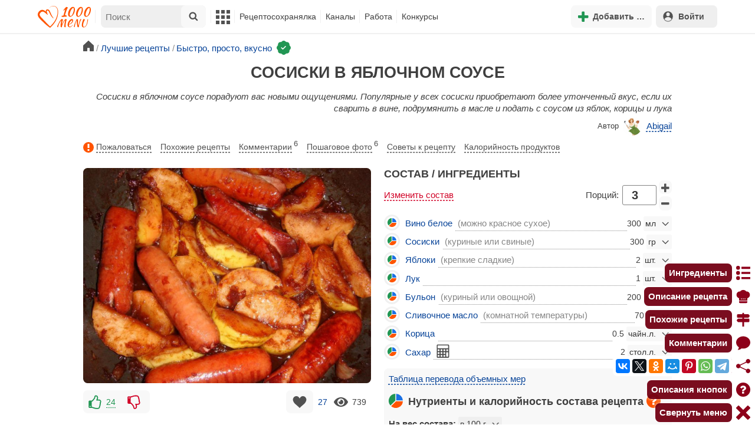

--- FILE ---
content_type: text/html; charset=utf-8
request_url: https://www.google.com/recaptcha/api2/aframe
body_size: 265
content:
<!DOCTYPE HTML><html><head><meta http-equiv="content-type" content="text/html; charset=UTF-8"></head><body><script nonce="mdaQJethvrrU-oLHSM_nCw">/** Anti-fraud and anti-abuse applications only. See google.com/recaptcha */ try{var clients={'sodar':'https://pagead2.googlesyndication.com/pagead/sodar?'};window.addEventListener("message",function(a){try{if(a.source===window.parent){var b=JSON.parse(a.data);var c=clients[b['id']];if(c){var d=document.createElement('img');d.src=c+b['params']+'&rc='+(localStorage.getItem("rc::a")?sessionStorage.getItem("rc::b"):"");window.document.body.appendChild(d);sessionStorage.setItem("rc::e",parseInt(sessionStorage.getItem("rc::e")||0)+1);localStorage.setItem("rc::h",'1768883593549');}}}catch(b){}});window.parent.postMessage("_grecaptcha_ready", "*");}catch(b){}</script></body></html>

--- FILE ---
content_type: image/svg+xml
request_url: https://static.1000.menu/style/css/svg_sprite/iface/css/svg/sprite.css.svg
body_size: 822
content:
<?xml version="1.0" encoding="utf-8"?><svg width="48" height="36" viewBox="0 0 48 36" xmlns="http://www.w3.org/2000/svg" xmlns:xlink="http://www.w3.org/1999/xlink"><svg width="12" height="12" viewBox="0 0 12 12" fill="#960000" id="close-cancel" y="24" xmlns="http://www.w3.org/2000/svg">
<path d="M11.8072 10.4151L10.4125 11.8072C10.158 12.0643 9.74245 12.0643 9.48534 11.8072L6 8.32442L2.51726 11.8072C2.26015 12.0643 1.84201 12.0643 1.58749 11.8072L0.192836 10.4151C-0.0642788 10.158 -0.0642788 9.74245 0.192836 9.48534L3.67558 6L0.192836 2.51726C-0.0616812 2.25755 -0.0616812 1.83941 0.192836 1.58749L1.58749 0.192836C1.84201 -0.0642788 2.26015 -0.0642788 2.51726 0.192836L6 3.67817L9.48534 0.192836C9.74245 -0.0642788 10.1606 -0.0642788 10.4125 0.192836L11.8072 1.58489C12.0643 1.84201 12.0643 2.26015 11.8098 2.51726L8.32442 6L11.8072 9.48534C12.0643 9.74245 12.0643 10.158 11.8072 10.4151Z"/>
</svg><svg width="12" height="12" viewBox="0 0 12 12" fill="#515151" id="close-dark" x="12" y="24" xmlns="http://www.w3.org/2000/svg">
<path d="M11.8072 10.4151L10.4125 11.8072C10.158 12.0643 9.74245 12.0643 9.48534 11.8072L6 8.32442L2.51726 11.8072C2.26015 12.0643 1.84201 12.0643 1.58749 11.8072L0.192836 10.4151C-0.0642788 10.158 -0.0642788 9.74245 0.192836 9.48534L3.67558 6L0.192836 2.51726C-0.0616812 2.25755 -0.0616812 1.83941 0.192836 1.58749L1.58749 0.192836C1.84201 -0.0642788 2.26015 -0.0642788 2.51726 0.192836L6 3.67817L9.48534 0.192836C9.74245 -0.0642788 10.1606 -0.0642788 10.4125 0.192836L11.8072 1.58489C12.0643 1.84201 12.0643 2.26015 11.8098 2.51726L8.32442 6L11.8072 9.48534C12.0643 9.74245 12.0643 10.158 11.8072 10.4151Z"/>
</svg><svg width="12" height="12" viewBox="0 0 12 12" fill="white" id="close-light" x="24" y="24" xmlns="http://www.w3.org/2000/svg">
<path d="M11.8072 10.4151L10.4125 11.8072C10.158 12.0643 9.74245 12.0643 9.48534 11.8072L6 8.32442L2.51726 11.8072C2.26015 12.0643 1.84201 12.0643 1.58749 11.8072L0.192836 10.4151C-0.0642788 10.158 -0.0642788 9.74245 0.192836 9.48534L3.67558 6L0.192836 2.51726C-0.0616812 2.25755 -0.0616812 1.83941 0.192836 1.58749L1.58749 0.192836C1.84201 -0.0642788 2.26015 -0.0642788 2.51726 0.192836L6 3.67817L9.48534 0.192836C9.74245 -0.0642788 10.1606 -0.0642788 10.4125 0.192836L11.8072 1.58489C12.0643 1.84201 12.0643 2.26015 11.8098 2.51726L8.32442 6L11.8072 9.48534C12.0643 9.74245 12.0643 10.158 11.8072 10.4151Z"/>
</svg><svg width="24" height="24" viewBox="0 0 16 13" id="edit" xmlns="http://www.w3.org/2000/svg">
<path d="M7.92857 9.85714H7.42857V9H6.57143V8.5L7.60714 7.46429L8.96429 8.82143L7.92857 9.85714ZM11.8571 3.42857C11.9375 3.50893 11.9286 3.64286 11.8482 3.72321L8.72322 6.84821C8.64286 6.92857 8.50893 6.9375 8.42857 6.85714C8.34822 6.77679 8.35714 6.64286 8.4375 6.5625L11.5625 3.4375C11.6429 3.35714 11.7768 3.34821 11.8571 3.42857ZM12.5714 8.73214C12.5714 8.61607 12.5 8.51786 12.3929 8.47321C12.2857 8.42857 12.1696 8.44643 12.0804 8.53571L11.5089 9.10714C11.4554 9.16071 11.4286 9.23214 11.4286 9.30357V10.4286C11.4286 11.2143 10.7857 11.8571 10 11.8571H2.57143C1.78571 11.8571 1.14286 11.2143 1.14286 10.4286V3C1.14286 2.21428 1.78571 1.57143 2.57143 1.57143H10C10.1339 1.57143 10.2679 1.58928 10.4018 1.625C10.5 1.66071 10.6071 1.63393 10.6875 1.55357L11.125 1.11607C11.1964 1.04464 11.2232 0.955357 11.2054 0.857142C11.1875 0.767857 11.125 0.687499 11.0446 0.651785C10.7143 0.499999 10.3571 0.428571 10 0.428571H2.57143C1.15179 0.428571 0 1.58036 0 3V10.4286C0 11.8482 1.15179 13 2.57143 13H10C11.4196 13 12.5714 11.8482 12.5714 10.4286V8.73214ZM11.7143 2.14286L5.71429 8.14286V10.7143H8.28572L14.2857 4.71428L11.7143 2.14286ZM15.6786 3.32143C16.0089 2.99107 16.0089 2.4375 15.6786 2.10714L14.3214 0.749999C13.9911 0.419642 13.4375 0.419642 13.1071 0.749999L12.2857 1.57143L14.8571 4.14286L15.6786 3.32143Z" fill="#ff5401"/>
</svg><svg width="24" height="24" viewBox="0 0 16 16" id="q" x="24" xmlns="http://www.w3.org/2000/svg"><circle cx="8" cy="8" r="8" fill="#ff5401"/><path d="M11.303 6.286c0 1.357-.929 1.875-1.607 2.259-.42.24-.679.678-.679.884 0 .16-.125.285-.285.285H7.017a.282.282 0 01-.285-.285v-.322c0-.866.866-1.607 1.5-1.893.544-.25.785-.482.785-.946 0-.393-.527-.76-1.098-.76-.321 0-.616.108-.768.215-.17.125-.348.286-.768.822a.283.283 0 01-.223.107.275.275 0 01-.17-.054l-1.178-.893a.28.28 0 01-.072-.375C5.508 4.054 6.598 3.43 8.053 3.43c1.536 0 3.25 1.223 3.25 2.857zm-2.286 6c0 .16-.125.285-.285.285H7.017a.282.282 0 01-.285-.285V10.57c0-.16.125-.285.285-.285h1.715c.16 0 .285.125.285.285z" fill="#FFF"/></svg></svg>